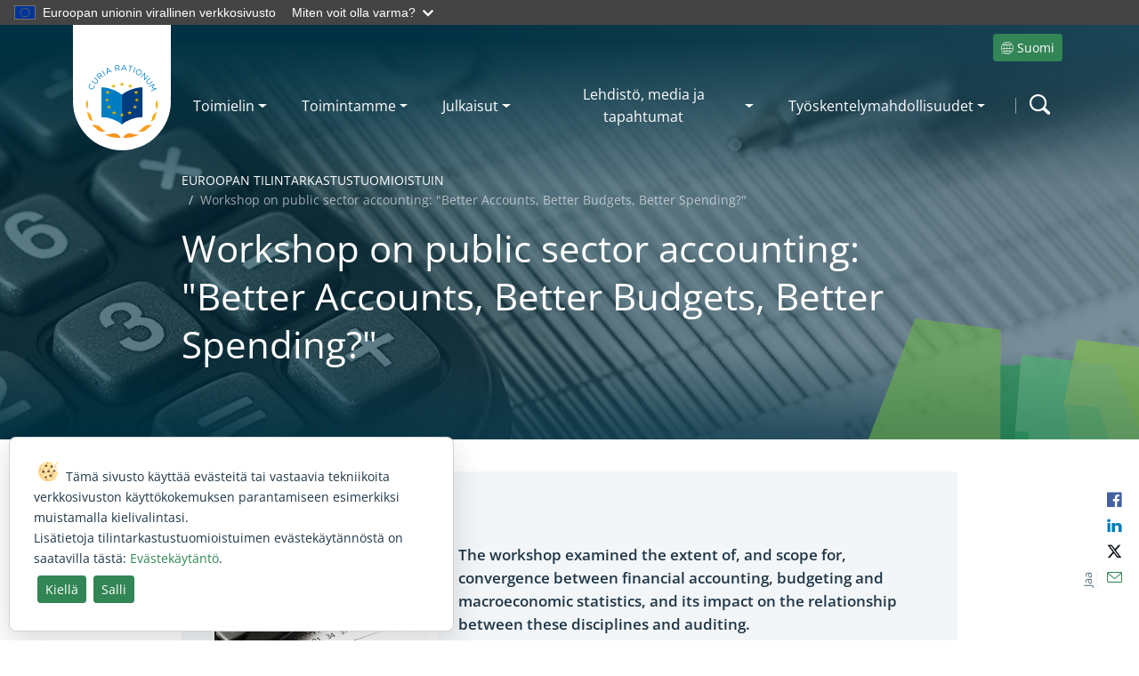

--- FILE ---
content_type: text/xml
request_url: https://www.eca.europa.eu/fi/Style%20Library/masterpage_nav/menu_internet.xml
body_size: 1227
content:
<?xml version="1.0" encoding="UTF-8"?><mainnavigation><firstLevels><firstLevel label="Toimielin" href="/fi" role="menuitem" class="mainnav-item__link" aria-expanded="false" aria-haspopup="true" target=""><secondLevelColumns><secondLevelColumn><secondLevelLinks><secondLevelLink label="Tehtävä, visio ja arvot" href="/fi/mission-vision-and-values" role="menuitem" class="submenu__item" target="" /><secondLevelLink label="Avoimuus" href="/fi/transparency" role="menuitem" class="submenu__item" target="" /><secondLevelLink label="Hallinto" href="/fi/governance" role="menuitem" class="submenu__item" target="" /><secondLevelLink label="Organisaatio" href="/fi/organisation" role="menuitem" class="submenu__item" target="" /><secondLevelLink label="Oikeudellinen kehys" href="/fi/legal-framework" role="menuitem" class="submenu__item" target="" /><secondLevelLink label="Historia" href="/fi/history" role="menuitem" class="submenu__item" target="" /></secondLevelLinks></secondLevelColumn></secondLevelColumns></firstLevel><firstLevel label="Toimintamme" href="/fi" role="menuitem" class="mainnav-item__link" aria-expanded="false" aria-haspopup="true" target=""><secondLevelColumns><secondLevelColumn><secondLevelLinks><secondLevelLink label="Mitä me teemme" href="/fi/what-we-do" role="menuitem" class="submenu__item" target="" /><secondLevelLink label="EU:n varainhoito" href="/fi/the-eu-finances" role="menuitem" class="submenu__item" target="" /><secondLevelLink label="Kansainvälinen yhteistyö" href="/fi/international-overview" role="menuitem" class="submenu__item" target="" /><secondLevelLink label="Institutionaaliset suhteet" href="/fi/institutional-relations" role="menuitem" class="submenu__item" target="" /><secondLevelLink label="Julkinen tarkastus Euroopan unionissa" href="https://op.europa.eu/webpub/eca/book-state-audit/fi/" role="menuitem" class="submenu__item" target="_blank" /></secondLevelLinks></secondLevelColumn></secondLevelColumns></firstLevel><firstLevel label="Julkaisut" href="/fi" role="menuitem" class="mainnav-item__link" aria-expanded="false" aria-haspopup="true" target=""><secondLevelColumns><secondLevelColumn><secondLevelLinks><secondLevelLink label="Hae julkaisuista" href="/fi/search-publications" role="menuitem" class="submenu__item" target="" /><secondLevelLink label="Aihe" href="/fi/topics" role="menuitem" class="submenu__item" target="" /><secondLevelLink label="Tarkastuskertomukset, katsaukset ja lausunnot" href="/fi/multiple-reports" role="menuitem" class="submenu__item" target="" /><secondLevelLink label="Toimintakertomukset" href="/fi/annual-activity-reports" role="menuitem" class="submenu__item" target="" /><secondLevelLink label="ECA Journal" href="/fi/journal" role="menuitem" class="submenu__item" target="" /></secondLevelLinks></secondLevelColumn></secondLevelColumns></firstLevel><firstLevel label="Lehdistö, media ja tapahtumat" href="/fi" role="menuitem" class="mainnav-item__link" aria-expanded="false" aria-haspopup="true" target=""><secondLevelColumns><secondLevelColumn><secondLevelLinks><secondLevelLink label="Uutiset" href="/fi/all-news" role="menuitem" class="submenu__item" target="" /><secondLevelLink label="Kuukausittainen uutiskirje" href="/fi/newsletters" role="menuitem" class="submenu__item" target="" /><secondLevelLink label="Kalenteri" href="/fi/calendar" role="menuitem" class="submenu__item" target="" /><secondLevelLink label="Tapahtumat" href="/fi/events" role="menuitem" class="submenu__item" target="" /><secondLevelLink label="Media – yhteydenotot" href="/fi/media-contact" role="menuitem" class="submenu__item" target="" /><secondLevelLink label="Multimediakeskus" href="/fi/multimedia-centre" role="menuitem" class="submenu__item" target="" /></secondLevelLinks></secondLevelColumn></secondLevelColumns></firstLevel><firstLevel label="Työskentelymahdollisuudet" href="/fi" role="menuitem" class="mainnav-item__link" aria-expanded="false" aria-haspopup="true" target=""><secondLevelColumns><secondLevelColumn><secondLevelLinks><secondLevelLink label="Tule töihin Euroopan tilintarkastustuomioistuimeen" href="/fi/join-the-eca" role="menuitem" class="submenu__item" target="" /><secondLevelLink label="Julkiset hankinnat" href="/fi/public-procurement" role="menuitem" class="submenu__item" target="" /></secondLevelLinks></secondLevelColumn></secondLevelColumns></firstLevel></firstLevels></mainnavigation>